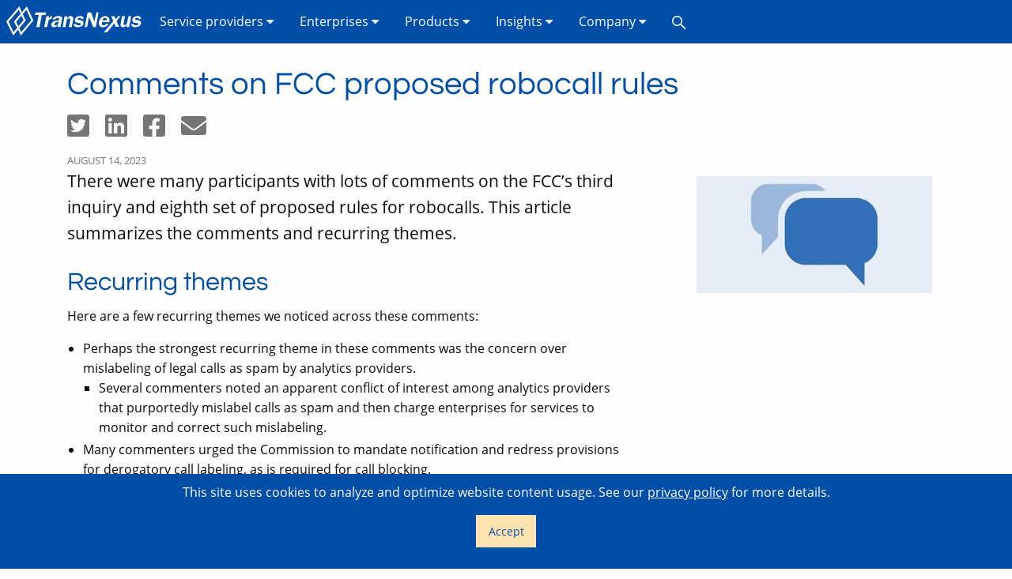

--- FILE ---
content_type: text/html; charset=utf-8
request_url: https://transnexus.com/blog/2023/comments-8th-fnprm-robocalls/
body_size: 11105
content:
<!DOCTYPE html><html class="no-js" lang="en"><head><meta charset="utf-8"><meta name="viewport" content="width=device-width,initial-scale=1"><meta property="og:site_name" content="TransNexus"><meta property="og:type" content="article"><meta property="article:published_time" content="2023-08-14T00:00:00.000Z"><meta property="og:title" content="Comments on FCC proposed robocall rules"><meta property="og:url" content="https://transnexus.com/blog/2023/comments-8th-fnprm-robocalls/"><meta name="image" property="og:image" content="https://transnexus.com/assets/img/comment-bubbles-1200-192fca251f.jpg"><meta name="description" property="og:description" content="This article summarizes the individual comments and recurring themes in the latest round of robocall rules."><meta name="twitter:site" content="@trans_nexus"><meta name="twitter:card" content="summary_large_image"><meta name="twitter:image" content="https://transnexus.com/assets/img/comment-bubbles-1024x512-0e2c265de5.jpg"><meta name="application-name" content="TransNexus"><title>Comments on FCC proposed robocall rules | TransNexus</title><link rel="canonical" href="https://transnexus.com/blog/2023/comments-8th-fnprm-robocalls/"><link rel="icon" type="image/ico" href="/assets/img/favicon-c30ef95f3d.ico" sizes="any"><link rel="icon" type="image/svg+xml" href="/assets/img/favicon-acedfe557a.svg"><link rel="apple-touch-icon" type="image/png" href="/assets/img/apple-touch-icon-e70e59e42c.png" sizes="180x180"><link rel="sitemap" type="application/xml" title="Sitemap" href="/sitemap.xml"><script type="application/ld+json">[{"@context":"https://schema.org","@type":"WebSite","url":"https://transnexus.com","publisher":{"@id":"https://transnexus.com/#organization"}},{"@context":"https://schema.org/","@type":"WebPage","name":"Comments on FCC proposed robocall rules","description":"This article summarizes the individual comments and recurring themes in the latest round of robocall rules.","url":"https://transnexus.com/blog/2023/comments-8th-fnprm-robocalls/","mainEntity":{"@context":"https://schema.org/","@type":"Article","headline":"Comments on FCC proposed robocall rules","description":"This article summarizes the individual comments and recurring themes in the latest round of robocall rules.","url":"https://transnexus.com/blog/2023/comments-8th-fnprm-robocalls/","datePublished":"2023-08-14T00:00:00.000Z","author":{"@id":"https://transnexus.com/#organization"}},"publisher":{"@id":"https://transnexus.com/#organization"}},{"@context":"https://schema.org","@type":"Organization","@id":"https://transnexus.com/#organization","name":"TransNexus","legalName":"TransNexus, Inc.","url":"https://transnexus.com","logo":"https://transnexus.com/assets/img/favicon-acedfe557a.svg","telephone":"+14045266060","address":{"@type":"PostalAddress","streetAddress":"3715 Northside Parkway NW","extendedAddress":"Building 100, Suite 500","addressLocality":"Atlanta","addressRegion":"Georgia","postalCode":"30327","addressCountry":"US"},"sameAs":["https://github.com/TransNexus","https://www.linkedin.com/company/transnexus/","https://x.com/Trans_Nexus","https://www.facebook.com/TransNexus"]}]</script><link rel="stylesheet" href="/assets/css/app-91ac2bd326.css" integrity="sha384-OKLAC1cbgdxN6fYEQtRUsRA+Kd7FctThVClNjQMW23eTIKlqwOzxJL/RlkuShdlg" crossorigin="anonymous"><link rel="preload" href="/assets/fonts/questrial-v7-latin-regular-0ae6341ded.woff2" as="font" type="font/woff2" crossorigin="anonymous"><link rel="preload" href="/assets/fonts/open-sans-v15-latin-regular-cffb686d7d.woff2" as="font" type="font/woff2" crossorigin="anonymous"><link rel="preload" href="/assets/fonts/open-sans-v15-latin-italic-987032ea5d.woff2" as="font" type="font/woff2" crossorigin="anonymous"><link rel="preload" href="/assets/fonts/open-sans-v15-latin-700-d08c09f2f1.woff2" as="font" type="font/woff2" crossorigin="anonymous"><link rel="preload" href="/assets/fonts/fa-brands-400-2d05bb91de.woff2" as="font" type="font/woff2" crossorigin="anonymous"><link rel="preload" href="/assets/fonts/fa-solid-900-ad07208dd6.woff2" as="font" type="font/woff2" crossorigin="anonymous"><link rel="preconnect" href="https://transnexus.matomo.cloud/matomo.php"><script src="/assets/js/app-2d6f155b6f.js" defer integrity="sha384-PKiVvQ0D5v55PBIAPrmwOhqkuajGfJroJrtTGCzJAxfuipDVIEstLzVhG5u8T+H0" crossorigin="anonymous"></script><script src="/assets/js/matomo-3d8a08c940.js" defer integrity="sha384-+mZV3yU8CHxfZJGFfYr5Y6wLt9zUr3C9tnc14sHfsHLE29RJ5MO+gwSYJZXdjd5p" crossorigin="anonymous"></script></head><body><div class="page-wrap"><nav><div class="title-bar" data-responsive-toggle="transnexus-menu" data-hide-for="medium"><button class="menu-icon" type="button" data-toggle="transnexus-menu" aria-label="Toggle menu"></button><div class="title-bar-title" data-toggle="transnexus-menu">Menu</div></div><div class="top-bar hide-for-print" id="transnexus-menu"><ul class="vertical medium-horizontal dropdown menu" data-responsive-menu="accordion medium-dropdown"><li><a href="/" class="logo-link" aria-label="TransNexus"><svg height="37" focusable="false" xmlns="http://www.w3.org/2000/svg" viewBox="0 0 312 65"><path d="M28.6 0L0 33.8l15.2 31 10.4-12.4-2-4-7.5 9-11.2-23L27.6 7.6l3.9 8.5 2.9-3.5L28.6 0zm8 17.6l-2.9 3.5 4.5 9.8-11.1 13.2 2 4L43 31.5l-6.4-13.9zm9-17.6L17 33.8l15.2 31L60 31.6 45.6 0zm-1 7.6L55.2 31 33.1 57.3 21.9 34.4 44.6 7.6m155 5.9l-4 20.6-7.7-20.4h-7.7l-6.5 32.4h5.4l4.5-23.1 8.7 23h6.1l6.3-32.5h-5.1zm-134.9.1l-1.5 5.9h8.7L66.5 46h7.2l5-26.5H87l1.4-5.9H64.7zm99.7 7.9c-2 0-4.3.5-6.6 1.4-6 2.5-6.8 8.2-4.9 11.1s7.3 3.1 9.1 3.3c1.7.1 3.3.6 3.3 2.3s-1.6 2.7-5 2.7-4.7-.3-5.4-3.3l-5.7.9c.7 2.7 1.1 4.7 4.9 5.9s8.5.5 12.1-1.1 5.9-6.3 4.7-9.9-6.9-4-11.1-4.6c-3.1-.4-1.6-3.9.8-4.4 2.4-.6 5.6-.1 6.4 3.1l4.8-1.7c-1.3-4-4.1-5.7-7.5-5.8l.1.1zm127.3 0c-2 0-4.3.5-6.6 1.4-6 2.5-6.8 8.2-4.9 11.1s7.3 3.1 9.1 3.3c1.7.1 3.3.6 3.3 2.3s-1.6 2.7-5 2.7-4.7-.3-5.4-3.3l-5.7.9c.7 2.7 1.1 4.7 4.9 5.9s8.5.5 12.1-1.1 5.9-6.3 4.7-9.9-6.9-4-11.1-4.6c-3.1-.4-1.6-3.9.8-4.4 2.4-.6 5.6-.1 6.4 3.1l4.8-1.7c-1.3-4-4.1-5.7-7.5-5.8l.1.1zm-72.5.1c-1.2 0-2.5.2-4 .8-6.5 2.5-9.5 8.2-10.1 13.2s1.4 10.4 7.7 11 11.2-2.7 14.1-7.5l-5.5-.7c-2.4 4.1-4.4 4.2-6.7 3.8-2.2-.4-3.4-3.4-2.7-7.1h16.1c.6-1.6 1.1-6.3-.5-8.8-1.2-1.9-4.1-4.7-8.4-4.7h0zm-76.3 0c-3.4.1-5.8 2.3-8.3 5.3l.7-4.6h-6.2l-4.3 23.9h6.3s1.9-10.9 3-15c1.2-4.1 3.2-4.3 5-4.3s2.9.6 2.5 3.9-2.9 15.3-2.9 15.3h6.3l3.4-17.6c.6-3.8-1.2-6.7-5-6.9h-.7.2zm-42 0c-3.6 0-5.5 3.8-5.8 4.5-.2.8-1.1.9-1.1.9l.8-4.9h-6l-4.7 23.8h6.3l2.4-11.6c.7-3.7 4-6.5 7.3-6.3l1.3-6.4a5.38 5.38 0 0 0-.8-.1l.3.1zm13.9 0a20.17 20.17 0 0 0-1.1 0c-5.7.4-10.3 4-11.2 7.2l5.7.7c.6-1.9 2.2-3.5 4.2-3.7s4.2.3 4.4 1.7-.1 4-.1 4c-2.3 0-7.3.2-11.5 1.9-4.2 1.6-6 6.3-5.7 8.7.2 2.4 2.4 4.5 5.6 4.5s7.2-1.6 9.1-4.3l.5.1c-.2 1.6-.3 3.6-.3 3.6h6.3s-.3-1.3.1-3.2 2.2-10.2 2.9-14.9c.7-4.3-3.6-6.5-8.8-6.4l-.1.1zm133.2.3l-5.4 7-2.9-6.9h-7.2l4.6 10.9-21 24.9h7.4l16.1-20 2.8 7.7h7.3l-5.4-12.8 8.9-10.8H248zm8.6.1l-3.3 17.8c-.9 5.5 2.8 6.9 6.1 6.6s5.6-2.2 6.3-3.5c.8-1.3 1.8-1.3 1.5-.6s-.7 3.6-.7 3.6h5.8l4.6-23.8h-6.2s-2.6 13.4-3.3 15.3c-.6 1.9-2 3.6-4.1 4.1s-3.9-.8-3.3-3.7c.5-2.9 3-15.7 3-15.7l-6.4-.1zm-38 3.6c3 0 4.6 1.7 3.9 5.8h-9.6c.4-2.9 2.7-5.8 5.7-5.8zm-102.4 8.8s-.6 3.4-1.9 5.7-4.5 3.3-6.5 2c-2-1.2-1.1-5 1.3-6.3s5.7-1.5 7.1-1.5v.1z"></path></svg></a></li><li><a href="#" class="prevent-default">Service providers <i class="fas fa-caret-down dropdown-caret"></i></a><ul class="menu vertical nested"><li><a href="/shaken/">STIR/SHAKEN</a></li><li><a href="/sti-ca/">SHAKEN certificates</a></li><li><a href="/shaken-call-placement-service/">STI call placement service</a></li><li><a href="/branded-calling/">Branded calling</a></li><li><a href="/do-not-originate/">DNO blocking</a></li><li><a href="/robocall-mitigation/">Robocall mitigation</a></li><li><a href="/robocall-mitigation-non-us-providers/">Robocall mitigation for non-U.S. providers</a></li><li><a href="/robocall-prevention/">Robocall prevention</a></li><li><a href="/tdos-prevention/">TDoS prevention</a></li><li><a href="/sip-analytics/">Fraud prevention</a></li><li><a href="/routing/">Routing</a></li><li><a href="/cdranalyzer/">CDR reporting</a></li></ul></li><li><a href="#" class="prevent-default">Enterprises <i class="fas fa-caret-down dropdown-caret"></i></a><ul class="menu vertical nested"><li><a href="/branded-calling/">Branded calling</a></li><li><a href="/robocall-prevention-enterprises/">Robocall prevention</a></li><li><a href="/tdos-prevention-enterprises/">TDoS prevention</a></li><li><a href="/sip-analytics/">Fraud prevention</a></li><li><a href="/shaken-enterprises/">STIR/SHAKEN call authentication</a></li></ul></li><li><a href="#" class="prevent-default">Products <i class="fas fa-caret-down dropdown-caret"></i></a><ul class="menu vertical nested"><li><a href="/clearip/">ClearIP</a></li><li><a href="/nexoss/">NexOSS</a></li><li><a href="/cdranalyzer/">CDRAnalyzer</a></li></ul></li><li><a href="#" class="prevent-default">Insights <i class="fas fa-caret-down dropdown-caret"></i></a><ul class="menu vertical nested"><li><a href="/blog/">Blog</a></li><li><a href="/case-studies/">Case studies</a></li><li><a href="/news/">News</a></li><li><a href="/shaken-info-hub/">STIR/SHAKEN information hub</a></li><li><a href="/telecom-glossary/">Telecom glossary</a></li><li><a href="/whitepapers/">Whitepapers</a></li></ul></li><li><a href="#" class="prevent-default">Company <i class="fas fa-caret-down dropdown-caret"></i></a><ul class="menu vertical nested"><li><a href="/#about">About us</a></li><li><a href="/contact-us/">Contact</a></li><li><a href="/partners/">Partners</a></li><li><a href="/events/">Events</a></li><li><a href="/careers/">Careers</a></li><li><a href="https://tickets.transnexus.com" target="_blank" rel="noopener">Support</a></li></ul></li><li><label for="search" class="hidden">Search</label> <button type="button" class="search-button" aria-label="Search"><i class="search-icon fab fa-sistrix"></i></button> <input type="search" id="search" placeholder="Search transnexus.com" class="search-field hidden"><div class="search-results hidden"></div></li></ul></div></nav><main><div class="grid-container"><div class="grid-x grid-margin-x grid-padding-x"><div class="small-12 cell"><h1>Comments on FCC proposed robocall rules</h1><div class="social-bar hide-for-print" data-page-title="Comments on FCC proposed robocall rules"><a class="social-button social-twitter" aria-label="Share on Twitter" href="https://twitter.com/intent/tweet?text=Comments%20on%20FCC%20proposed%20robocall%20rules&amp;url=https%3A%2F%2Ftransnexus.com%2Fblog%2F2023%2Fcomments-8th-fnprm-robocalls%2F" target="_blank" rel="noopener"><i class="fab fa-twitter-square fa-2x" aria-hidden="true" title="Share on Twitter"></i> </a><a class="social-button social-linkedin" aria-label="Share on LinkedIn" href="https://www.linkedin.com/shareArticle?mini=true&amp;url=https%3A%2F%2Ftransnexus.com%2Fblog%2F2023%2Fcomments-8th-fnprm-robocalls%2F&amp;title=Comments%20on%20FCC%20proposed%20robocall%20rules&amp;summary=Comments%20on%20FCC%20proposed%20robocall%20rules&amp;source=TransNexus" target="_blank" rel="noopener"><i class="fab fa-linkedin fa-2x" aria-hidden="true" title="Share on LinkedIn"></i> </a><a class="social-button social-facebook" aria-label="Share on Facebook" href="https://www.facebook.com/sharer.php?u=https%3A%2F%2Ftransnexus.com%2Fblog%2F2023%2Fcomments-8th-fnprm-robocalls%2F" target="_blank" rel="noopener"><i class="fab fa-facebook-square fa-2x" aria-hidden="true" title="Share on Facebook"></i> </a><a class="social-button social-email" aria-label="Share by email" href="mailto:?subject=Here's%20an%20interesting%20page%3A%20Comments%20on%20FCC%20proposed%20robocall%20rules&amp;body=Check%20out%20this%20interesting%20web%20page%3A%20https%3A%2F%2Ftransnexus.com%2Fblog%2F2023%2Fcomments-8th-fnprm-robocalls%2F" target="_blank" rel="noopener"><i class="fas fa-envelope fa-2x" aria-hidden="true" title="Share by email"></i></a></div><p class="list-date"><time datetime="2023-08-14T00:00:00.000Z">August 14, 2023</time></p></div><div class="small-12 medium-8 cell small-order-2 medium-order-1"><p class="lead">There were many participants with lots of comments on the FCC’s third inquiry and eighth set of proposed rules for robocalls. This article summarizes the comments and recurring themes.</p><h2>Recurring themes</h2><p>Here are a few recurring themes we noticed across these comments:</p><ul><li>Perhaps the strongest recurring theme in these comments was the concern over mislabeling of legal calls as spam by analytics providers.<ul><li>Several commenters noted an apparent conflict of interest among analytics providers that purportedly mislabel calls as spam and then charge enterprises for services to monitor and correct such mislabeling.</li></ul></li><li>Many commenters urged the Commission to mandate notification and redress provisions for derogatory call labeling, as is required for call blocking.</li><li>Many commenters agreed with the Commission that providing an accurate caller name would be helpful to subscribers.</li><li>Many commenters advocated for increased use of Rich Call Data to provide accurate, vetted caller names.</li><li>There was widespread support for immediate call-blocking notification, but commenters differed in their preferred method, e.g., SIP 603+ or SIP 608.</li><li>Most commenters who discussed mandatory call blocking favor such blocking for DNO, invalid, unallocated, and unused numbers.</li><li>Mandatory blocking using call analytics was opposed by several commenters and was advocated by few.</li></ul><h2>Comments</h2><p>There were 381 pages of comments from 25 submissions. We’ve summarized the comments below. If you’d like more information, you can click the filer’s name above each summary to read that organization’s filing.</p><div class="callout card-beige"><ul><li><a href="#aba">American Bankers Association et al (Joint Trades)</a></li><li><a href="#tuc">Ad Hoc Telecom Users Committee</a></li><li><a href="#ceta">Clinic to End Tech Abuse (CETA)</a></li><li><a href="#cca">Cloud Communications Alliance</a></li><li><a href="#ctia">CTIA</a></li><li><a href="#ecac">Enterprise Communications Advocacy Coalition (ECAC)</a></li><li><a href="#firstorion">First Orion Corp.</a></li><li><a href="#incompas">INCOMPAS</a></li><li><a href="#insights">Insights Association et al</a></li><li><a href="#mr">Michael Ravnitzky</a></li><li><a href="#ncta">NCTA - The Internet &amp; Television Association</a></li><li><a href="#neustar">NEUSTAR, INC., A TransUnion Company</a></li><li><a href="#ntca">NTCA-The Rural Broadband Association</a></li><li><a href="#numeracle">Numeracle, Inc.</a></li><li><a href="#rwa">Rural Wireless Association, Inc.</a></li><li><a href="#somos">Somos, Inc.</a></li><li><a href="#tcn">TCN Inc.</a></li><li><a href="#tns">Transaction Network Services, Inc</a></li><li><a href="#transnexus">TransNexus</a></li><li><a href="#unifiedoffice">Unified Office</a></li><li><a href="#ustelecom">USTelecom - The Broadband Association</a></li><li><a href="#verizon">Verizon</a></li><li><a href="#von">Voice on the Net Coalition</a></li><li><a href="#youmail">YouMail, Inc.</a></li><li><a href="#zipdx">ZipDX LLC</a></li></ul></div><h2 id="aba"><a href="https://www.fcc.gov/ecfs/document/108100286505590/1" target="_blank" rel="noopener">American Bankers Association et al (Joint Trades)</a></h2><ul><li>These comments represent an association of nine organizations from the banking and financial services industries.</li><li>Large bursts of calls, low duration, and completion ratios alone are not sufficient to justify blocking calls. For example, association members send fraud, low balance, past due, and other alerts which would match these criteria but are legal.</li><li>Support blocking of DNO, invalid, unallocated, and unused numbers.</li><li>The Commission should no longer allow either SIP 603 or SIP 607 for blocking notification and should delay the endorsement of SIP 603+ pending successful testing.</li><li>The Commission should require notification to callers of derogatory call labeling and redress options.</li><li>The Commission should prohibit the display of caller information on the consumer’s caller ID device when the authenticity of the call cannot be verified.</li></ul><h2 id="tuc"><a href="https://www.fcc.gov/ecfs/document/1080912098062/1" target="_blank" rel="noopener">Ad Hoc Telecom Users Committee</a></h2><ul><li>This joint filing represents comments from financial services, insurance, shipping and logistics, and energy companies.</li><li>Support blocking of DNO, invalid, unallocated, and unused numbers.</li><li>The Commission should recommend SIP codes 608 and 603+ for notification of call blocking.</li><li>The Commission should promote the use of verified caller name along with number. Suggest using a centralized CNAM database along with Rich Call Data.</li><li>Inaccurate, inappropriate call labeling is a significant problem that the Commission should address.</li><li>Branded calling providers purport to remove spam call labels, but those services either fail to work or are prohibitively expensive.</li><li>The Commission should mandate call labeling notification and remediation.</li></ul><h2 id="ceta"><a href="https://www.fcc.gov/ecfs/document/10808958919732/1" target="_blank" rel="noopener">Clinic to End Tech Abuse (CETA)</a></h2><ul><li>CETA provides digital privacy and cybersecurity services to survivors experiencing technology-facilitated abuse. They’ve observed abusers using spoofing software to circumvent no-contact restraining orders.</li><li>The Commission should require providers to display authentication status (spoofing information) along with caller name data.</li><li>Providers should add a reporting option for spoofed caller names or numbers on calls used for harassment or to circumvent no-contact orders.</li></ul><h2 id="cca"><a href="https://www.fcc.gov/ecfs/document/10809459825384/1" target="_blank" rel="noopener">Cloud Communications Alliance</a></h2><ul><li>Opposed to mandatory blocking based on analytics, at least for business customers.</li><li>An analytics-based blocking mandate would require additional guidance on blocking issues.</li><li>Support blocking of DNO, invalid, unallocated, and unused numbers.</li><li>The Commission should extend the STIR/SHAKEN framework to include Rich Call Data.</li><li>The Commission should mandate either SIP 608 or SIP 603+ by a date certain.<ul><li>CCA prefers SIP 608.</li></ul></li><li>The mislabeling of legitimate calls as spam is a serious and growing problem. The Commission should extend notification and redress protection to call labeling.</li></ul><h2 id="ctia"><a href="https://www.fcc.gov/ecfs/document/10809177858122/1" target="_blank" rel="noopener">CTIA</a></h2><ul><li>The Commission should promote innovative branded calling solutions. (CTIA cites announcements by Hiya, First Orion, Transaction Network Services (TNS), and Neustar/TransUnion as examples.)</li><li>Rich Call Data is one type of branded calling approach. It leverages STIR/SHAKEN and includes thorough vetting and KYC (Know Your Customer) protocols.</li><li>The Commission should refrain from regulation or mandates in branded calling and instead follow a flexible and permissive approach.</li><li>The Commission should increase its enforcement efforts against illegal robocallers by collaborating with federal and state partners, analytics providers, and foreign government counterparts.</li></ul><h2 id="ecac"><a href="https://www.fcc.gov/ecfs/document/10809709027819/1" target="_blank" rel="noopener">Enterprise Communications Advocacy Coalition (ECAC)</a></h2><ul><li>Spam labeling is often inaccurate. The registration and remediation processes are confusing and often unsuccessful.</li><li>The analytics engines have created paid solutions to a problem of their own making in the form of reputation monitoring and branded calling.</li><li>The branded calling marketplace is an anticompetitive pay-to-play market. There is no competitive market pricing. Market access is controlled exclusively by 7 companies.</li><li>This monopoly power is heightened by the application of spam labels that nobody can remove other than those doing the labeling and charging for removal.</li><li>Analytics companies have no knowledge of called party consent. Therefore, they cannot determine whether calls are unwanted.</li><li>Call labeling should require notification.</li></ul><h2 id="firstorion"><a href="https://www.fcc.gov/ecfs/document/10809975600737/1" target="_blank" rel="noopener">First Orion Corp.</a></h2><ul><li>The number of branded calls delivered by First Orion has more than doubled in the last 12 months.</li><li>First Orion encourages the Commission to continue its light regulatory approach.</li><li>The Commission should reject the suggestion that providers pass without alteration Rich Call Data or other authenticated caller identification.</li></ul><h2 id="incompas"><a href="https://www.fcc.gov/ecfs/document/108090060107112/1" target="_blank" rel="noopener">INCOMPAS</a></h2><ul><li>The Commission should not mandate analytics-based call blocking on an opt-out basis.</li><li>Providers should be required to use SIP 608 for call-blocking notification.<ul><li>SIP 608 is being used currently by some carriers.</li><li>If the Commission requires a different SIP code, then it should require SIP 603+ as the next possible option.</li></ul></li><li>The Commission should not mandate any further blocking requirements until it settles on a redress mechanism.</li><li>Calls are being mislabeled as spam.</li><li>INCOMPAS strongly recommends Rich Call Data as the preferred method for sharing caller data.</li></ul><h2 id="insights"><a href="https://www.fcc.gov/ecfs/document/1080993136068/1" target="_blank" rel="noopener">Insights Association et al</a></h2><ul><li>These comments are from five organizations, primarily pollsters.</li><li>The Commission should not mandate analytics-based blocking. They contend such a mandate would lead to over-blocking of legal calls.<ul><li>Short-duration calls, for example, are often essential.</li><li>The Commission has the authority to allow analytics-based blocking, but it does not have the authority to mandate it.</li></ul></li><li>Support mandatory blocking by using a DNO list.</li><li>Analytics providers have a strong incentive to over-block and mislabel since they sell both the disease and the cure.</li><li>Call mislabeling is rampant.<ul><li>Paying analytics providers to resolve issues can cost medium-sized firms hundreds of thousands of dollars a year.</li></ul></li></ul><h2 id="mr"><a href="https://www.fcc.gov/ecfs/document/1080514235815/1" target="_blank" rel="noopener">Michael Ravnitzky</a></h2><ul><li>An individual who expressed his views on robocall rulemaking.</li><li>Suggested that the Commission should provide more guidance and resources for hospitals to protect themselves from unlawful robocalls.</li></ul><h2 id="ncta"><a href="https://www.fcc.gov/ecfs/document/1080995795709/1" target="_blank" rel="noopener">NCTA - The Internet &amp; Television Association</a></h2><ul><li>Supports the proposal to require analytics-based blocking.<ul><li>Suggests a six-month deadline.</li></ul></li><li>Supports blocking based on a DNO list, such as the ITG list.<ul><li>Suggests a 30-day deadline.</li></ul></li><li>Support mandate of SIP 603+ for call-blocking notification.<ul><li>Suggests a 12-month deadline to allow for testing.</li></ul></li></ul><h2 id="neustar"><a href="https://www.fcc.gov/ecfs/document/108092558512137/1" target="_blank" rel="noopener">NEUSTAR, INC., A TransUnion Company</a></h2><ul><li>Do-Not-Originate lists are highly effective.</li><li>Caller name solutions (CNAM, branded calling) are already in the market. The Commission should support their adoption without mandating specific solutions or technologies.</li><li>Neustar views Rich Call Data as an integral component for the growth of branded calling services.</li><li>The Commission should not allow callers to send unverified/unvetted information, which can be an attack vector for bad actors.</li></ul><h2 id="ntca"><a href="https://www.fcc.gov/ecfs/document/1080941232293/1" target="_blank" rel="noopener">NTCA-The Rural Broadband Association</a></h2><ul><li>The Commission should pause the expansion of call blocking until it can ensure that SIP 603+ will work across all networks and provide information for effective redress.</li><li>Redress information would be lost at non-IP segments in the call path.</li><li>Should the Commission move forward, it should grant small voice service providers additional time to comply.</li></ul><h2 id="numeracle"><a href="https://www.fcc.gov/ecfs/document/108102252803712/1" target="_blank" rel="noopener">Numeracle, Inc.</a></h2><ul><li>Analytics Engine (AE) providers fail to block and label huge numbers of illegal calls, and they also apply inaccurate labels to legal and wanted calls.</li><li>Worse yet, AEs are monetizing their failures and insisting that legal callers pay to reduce their risk of inaccurate labeling.</li><li>Unregulated AEs are imposing inaccurate labeling and then offering to fix it for a fee.</li><li>A better alternative exists: expanding the Know-Your-Customer (KYC) requirements and using Rich Call Data to ensure that the calling customer’s verified identity is embedded in the call signaling.</li><li>Callers that have been vetted through a KYC process and whose calls are authenticated with STIR/SHAKEN and Rich Call Data should be notified when their calls are labeled, like call-blocking notification.</li><li>CNAM is obsolete and insecure.</li><li>Current branded calling solutions are not secure. If a bad actor spoofs a number registered with a branded calling service, then the spoofed call would display the branded calling information.</li><li>Secure end-to-end identity with STIR/SHAKEN and Rich Call Data is the future framework for secure calling.</li></ul><h2 id="rwa"><a href="https://www.fcc.gov/ecfs/document/10809223267872/1" target="_blank" rel="noopener">Rural Wireless Association, Inc.</a></h2><ul><li>RWA generally supports measures to require that terminating providers use analytics-based blocking on an opt-out basis, block a provider when notified by the FCC, and block calls using a reasonable DNO list.</li><li>However, small and rural providers are unlikely to afford the implementation costs and burdens.</li><li>Therefore, the Commission should either rely on industry best practices that are more adaptable. Alternatively, the Commission should consider providing federal financial support and a longer compliance deadline.</li></ul><h2 id="somos"><a href="https://www.fcc.gov/ecfs/document/108091009306473/1" target="_blank" rel="noopener">Somos, Inc.</a></h2><ul><li>Supports a mandate for all voice service providers, including terminating providers, to block calls based on a reasonable DNO list.</li><li>A reasonable DNO list should include all categories of numbers.</li><li>For example, the ITG DNO list does not include enterprise inbound-only call center numbers or toll-free numbers. Bad actors use these numbers to scam customers.</li><li>The more comprehensive the DNO list, the more spoofed calls will be blocked before reaching the intended victim.</li><li>The Commission should support the use of delegate certificates.</li><li>The Commission should support the use of Rich Call Data to authenticate and protect vetted caller names.</li><li>The Commission should support the use of robust vetting processes to ensure that accurate caller names are used.</li></ul><h2 id="tcn"><a href="https://www.fcc.gov/ecfs/document/10809276206070/1" target="_blank" rel="noopener">TCN Inc.</a></h2><ul><li>The Commission should adopt a single SIP code, preferably 608, for call-blocking notification.</li><li>Alternatively, SIP 603+ may be feasible if testing is successful and carriers uniformly implement and use it.</li><li>DNO lists should include only invalid, unallocated, and unused numbers.</li></ul><h2 id="tns"><a href="https://www.fcc.gov/ecfs/document/1080991834472/1" target="_blank" rel="noopener">Transaction Network Services, Inc</a></h2><ul><li>The Commission should endorse SIP 603+ for call-blocking notification and reject the adoption of SIP codes 607 and 608.</li><li>Providing accurate caller name is beneficial, but the Commission should not mandate the use of a specific CNAM database, or Rich Call Data.</li><li>The Commission should further address improper attestations and insufficient KYC practices before considering Rich Call Data.</li><li>The Commission should not inhibit the growth and development of enterprise branded calling solutions.</li></ul><h2 id="transnexus"><a href="https://www.fcc.gov/ecfs/document/1080988853227/1" target="_blank" rel="noopener">TransNexus</a></h2><ul><li>Either SIP 603+ or SIP 608 has the potential to provide meaningful call blocking information. However, SIP 603+ would be a better solution than SIP 608 because SIP 603+ provides the necessary redress information in a streamlined design.</li><li>Providing accurate caller name could provide real benefits to consumers. Rich Call Data is the best method for conveying accurate and trustworthy caller names.</li></ul><h2 id="unifiedoffice"><a href="https://www.fcc.gov/ecfs/document/108092119116596/1" target="_blank" rel="noopener">Unified Office</a></h2><ul><li>Changing or removing the name of a caller is a form of spoofing and should not be tolerated by the Commission.</li><li>Unified Office asked the Commission to include end-to-end customer name verification and authentication along with the phone number. The originating service provider should attest to and sign both the telephone number and customer name.</li><li>If a call is labeled spam likely, the party responsible for this labeling should be required to send a reason code to the originating service provider.</li><li>Rich Call Data, with proper vetting, would give a boost to caller name accuracy.</li><li>Terminating carriers should be required to always present the caller’s name even if they choose to label the call as spam.</li><li>Terminating carriers should be required to present calling party names at no charge, not as an optional feature.</li></ul><h2 id="ustelecom"><a href="https://www.fcc.gov/ecfs/document/108090282913879/1" target="_blank" rel="noopener">USTelecom - The Broadband Association</a></h2><ul><li>Blocking mandates should be flexible and pragmatic.</li><li>The Commission should exempt legacy TDM and legacy IP networks with more limited capabilities from analytics-based blocking rules.</li><li>Extending the DNO requirement is unnecessary. If it does, the Commission should allow more than 30 days to implement.</li><li>The Commission should not move too fast to issue mandates related to Rich Call Data or branded calling at this time.</li><li>To improve the accuracy of call labeling, the Commission should take action regarding number rotation practices and address the lead generator loophole.</li><li>The Commission should address inconsistent signing practices, such as call signing by third parties with the third party’s token, which undermines the analytical value of STIR/SHAKEN information.</li><li>The Commission should adopt SIP 603+ as the exclusive means of immediate call-blocking notification. It would meet the calling community’s demand for redress information in a more streamlined timeline.</li></ul><h2 id="verizon"><a href="https://www.fcc.gov/ecfs/document/10809698803195/1" target="_blank" rel="noopener">Verizon</a></h2><ul><li>Providers should be able to block highly suspect traffic from their networks without obtaining either an opt-out or opt-in from each end-user customer.</li><li>The Commission should affirm that the ITG DNO list is reasonable.</li><li>Verizon supports moving forward with SIP 603+ for call block notification.</li><li>STIR/SHAKEN will not live up to its promise until participants are held accountable for signing unknown traffic with A attestations and until A attestations significantly outweigh B and C attestations.</li><li>The Commission should issue guidance confirming that B attestation is only appropriate when an originating carrier knows the identity of the calling party.</li><li>The Commission should not require providers to display legacy CNAM information alongside STIR/SHAKEN authentication.</li><li>It would be premature to mandate that providers transmit or display Rich Call Data. Industry is just beginning the work necessary to make RCD function across the calling ecosystem.</li></ul><h2 id="von"><a href="https://www.fcc.gov/ecfs/document/1080964823285/1" target="_blank" rel="noopener">Voice on the Net Coalition</a></h2><ul><li>Supports the adoption of SIP 608 for call-blocking notification.</li><li>The Commission should allow at least one year for implementation of SIP 608.</li><li>Advocates for the industry-wide adoption of Rich Caller Data.<ul><li>The Commission should embrace RCD with a realistic timeline of at least one year to require all providers to accept and pass along RCD that is attached to the SIP header.</li></ul></li><li>Advocates the development of industry-wide best practices for the use of CNAM databases.</li><li>Branded calling hinders competition and is expensive. The same analytics providers and terminating service providers responsible for mislabeling and inappropriate blocking are the ones profiting from a service to correct these problems.</li></ul><h2 id="youmail"><a href="https://www.fcc.gov/ecfs/document/10809754218416/1" target="_blank" rel="noopener">YouMail, Inc.</a></h2><ul><li>If the Commission mandates analytics-based blocking, then it should define metrics of effectiveness.</li><li>Supports mandatory blocking when notified by the Commission.</li><li>A mandate to block “substantially similar” traffic would be problematic.</li><li>The Commission should extend record retention requirements to all voice service providers.</li><li>The Commission should consider rules to require call originators to meet or exceed minimum call durations.</li><li>When a call is properly authenticated with A attestation, the caller’s name should be displayed, rather than be overridden by a “scam” label.</li></ul><h2 id="zipdx"><a href="https://www.fcc.gov/ecfs/document/10808115052966/1" target="_blank" rel="noopener">ZipDX LLC</a></h2><ul><li>ZipDX developed a robocall surveillance platform, called RRAPTOR. This system receives more than 10,000 calls every weekday. It integrates STIR/SHAKEN data to identify call sources. The comments describe the system in detail.</li></ul><hr></div><div class="auto cell small-order-1 medium-order-2"><img alt="comment bubbles" src="/assets/img/comment-bubbles-400x200-d89cb0b3dc.jpg" class="post-img"></div><div class="small-12 medium-8 cell small-order-4 medium-order-3"><h2>TransNexus solutions</h2><p>TransNexus is a leader in developing innovative software to manage and protect telecommunications networks. The company has over 20 years’ experience in providing telecom software solutions including <a href="/sip-analytics/">toll fraud prevention</a>, <a href="/robocall-mitigation/">robocall mitigation</a> and <a href="/robocall-prevention/">prevention</a>, <a href="/tdos-prevention/">TDoS prevention</a>, analytics, <a href="/routing/">routing</a>, <a href="/nexoss/">billing support</a>, <a href="/shaken/">STIR/SHAKEN</a> and <a href="/sti-ca/">SHAKEN certificate services</a>.</p><p>Contact us today to learn more.</p><div class="contact-form contact-form-blue hide-for-print"><form id="salesforce-lead-form" name="salesforce-lead-form" action="/contact/" method="post"><p class="form-title">Request information</p><input type="hidden" name="oid" value="00Dd0000000bnrH"> <input type="hidden" name="retURL" value="/thank-you/"> <label for="email">Email *</label> <input id="email" name="email" type="email" maxlength="80" size="20" required> <label for="first_name">First name *</label> <input id="first_name" name="first_name" type="text" maxlength="40" size="20" required> <label for="last_name">Last name *</label> <input id="last_name" name="last_name" type="text" maxlength="80" size="20" required> <label for="company">Company *</label> <input id="company" name="company" type="text" maxlength="40" size="20" required> <label for="phone">Phone</label> <input id="phone" name="phone" type="tel" maxlength="40" size="20"><div aria-hidden="true" class="hideinput"><input id="bot" name="bot" type="text" tabindex="-1" autocomplete="off"></div><label for="00Nd0000002lfHX">Information request *</label> <textarea id="00Nd0000002lfHX" name="00Nd0000002lfHX" wrap="soft" rows="4" maxlength="500" required></textarea> <label for="captcha">What is 4 + 5? *</label> <input id="captcha" name="captcha" type="text" maxlength="1" size="20" required><p>* required</p><button type="submit" class="button radius expanded">Send</button></form><p class="fineprint">This information will only be used to respond to your inquiry. TransNexus will not share your data with any third parties. We will retain your information for as long as needed to retain a record of your inquiry. For more information about how we use personal data, please see our <a href="/privacy/">privacy statement</a>.</p></div></div><div class="auto cell small-order-3 medium-order-4"><div class="advert advert-green" data-track-content="" data-content-name="Ad" data-content-piece="Robocall mitigation"><i class="fas fa-lightbulb icon-tngreen img-float-left"></i><p>TransNexus has a comprehensive suite of <strong>robocall mitigation solutions</strong> to prevent the origination of unlawful robocalls.</p><a href="/robocall-mitigation/" class="button expanded" data-content-target="">Learn more about robocall mitigation</a></div></div></div></div></main><footer class="custom-footer hide-for-print"><div class="custom-footer-bottom"><div class="grid-x"><div class="medium-3 cell align-self-middle"><p>Copyright © 2007–2026 TransNexus.<br>All rights reserved.</p></div><div class="medium-1 cell text-center align-self-middle"><a href="https://twitter.com/Trans_Nexus" target="_blank" rel="noopener" aria-label="Follow us on Twitter"><i aria-hidden="true" class="fab fa-twitter" title="Follow us on Twitter"></i></a>   <a href="https://www.linkedin.com/company/transnexus/" target="_blank" rel="noopener" aria-label="Follow us on LinkedIn"><i aria-hidden="true" class="fab fa-linkedin-in" title="Follow us on LinkedIn"></i></a></div><div class="medium-3 cell align-self-middle"><div class="media-object align-self-middle custom-footer-bottom-telephone"><div class="media-object-section align-self-middle"><p><i class="fas fa-phone fa-lg"></i></p></div><div class="media-object-section text-left"><p><a href="tel:+18554742536">+1 (855) 4SHAKEN</a> from the U.S.<br><a href="tel:+14045266060">+1 (404) 526-6060</a> international</p></div></div></div><div class="medium-5 cell align-self-middle"><ul class="menu custom-footer-bottom-links"><li><a href="/">Home</a></li><li><a href="/contact-us/">Contact</a></li><li><a href="https://tickets.transnexus.com" target="_blank" rel="noopener">Support</a></li><li><a href="/news/">News</a></li><li><a href="/events/">Events</a></li><li><a href="/careers/">Careers</a></li><li><a href="/terms/">Terms</a></li><li><a href="/privacy/">Privacy</a></li><li><a href="/security/">Security</a></li></ul></div></div></div></footer></div><div class="cookie-banner hidden"><p>This site uses cookies to analyze and optimize website content usage. See our <a href="/privacy/">privacy policy</a> for more details.</p><button type="button" class="button">Accept</button></div></body></html>